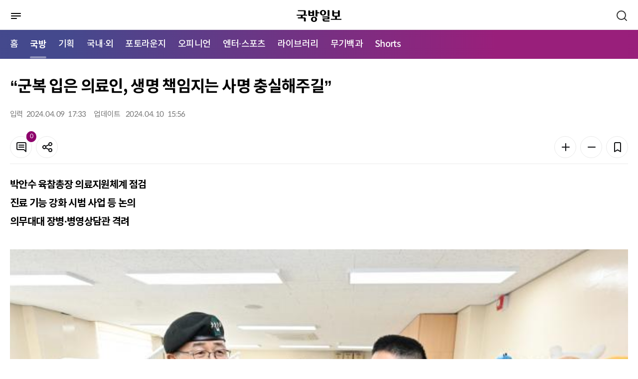

--- FILE ---
content_type: text/html; charset=UTF-8
request_url: https://kookbang.dema.mil.kr/newsWeb/m/20240411/6/ATCE_CTGR_0010030000/view.do;JSESSIONID_kookbnagWEB=Vvfv7N9xd_l8f8JnmLnXiS0vaGdHtB5N4KBpqIvDxeGmVQn1zNTH!-232308347
body_size: 54344
content:






<!DOCTYPE html>
<html lang="ko" xml:lang="ko" xmlns="http://www.w3.org/1999/xhtml" xmlns:th="http://www.thymeleaf.org">
<head>
    <meta http-equiv="Content-Type" content="text/html; charset=utf-8" />
    <meta http-equiv="X-UA-Compatible" content="IE=edge" />
    <meta http-equiv="cache-control" content="no-cache" />
    <meta name="viewport" content="width=device-width, initial-scale=1.0" />
    <title>메인 | 국방일보</title>
    <meta property="article:author" content="국방일보" />
	<meta property="og:site_name" content="국방일보"/>
	<meta property="og:keywords" content="국방일보" />
    
		
	<meta property="og:title" content="&amp;ldquo;군복 입은 의료인, 생명 책임지는 사명 충실해주길&amp;rdquo;"/>
	<meta property="og:description" content="박안수 육참총장 의료지원체계 점검 진료 기능 강화 시범 사업 등 논의 의무대대 장병&amp;middot;병영상담관 격려        9일 육군15보병사단 의무대대를 방문한 박안수(맨 왼쪽) 참모총장이 장병들을 격려하고 있다. 육군 제공박안수 육군참모총장이 야전 부대를 방문해 의료지원체계 전반을 점검했다. 박 총장은 9일 진료 기능 강화 시범부대인 15보병사단을 찾아 의료지원체계 관련 보고를 받고 의무대대 장병들을 격려했다. 또 병영생활전문상담관들을 만나 병영 내 생명존중문화 증진을 위한 적극적인 역할을 당부했다. 박 총장은 대대장으로부터 사단 지역 의료지원 현황과 이달 중 군의관 전역 및 교류로 인한 진료 공백 방지 대책, 진료 기능 강화 시범사업 추진 계획 등을 보고받고, 지역 내 의료기관 부족에 따른 주민 진료 지원 방안 등에 대해 논의했다. 박 총장은 &amp;ldquo;완벽한 의료지원태세 유지와 장병 진료권 보장을 위해 헌신과 열정을 다하는 여러분 모두가 진정한 영웅&amp;rdquo;이라며 &amp;ldquo;국민과 전우가 여러분에게서 희망을 얻고 있다는 걸 명심하고, 군복 입은 의료인으로서 생명과 건강을 책임지는 명예로운 사명에 충실하기 바란다&amp;rdquo;고 당부했다. 육군은 지난달부터 &amp;lsquo;군 병원 비상진료체계&amp;rsquo;를 가동 중인 군단 지원병원(포천&amp;middot;고양&amp;middot;홍천)과 후방병원(대전&amp;middot;함평)에서 의료진을 격려하고 확고한 지원체계 유지를 당부하는 자리를 마련해 왔다. 박 총장과 육군본부 의무실은 군의관이 파견된 민간 의료기관(46개)을 방문해 이들의 애로사항을 듣고 해결하기 위해 노력하고 있다. 박 총장은 이어진 전문상담관들과의 간담회에서는 &amp;ldquo;격오지 근무 장병이 겪는 다양한 고충에 귀 기울이는 임무에 최선을 다해주신 덕분에 전투력이 안정적으로 유지되고 생명존중문화가 자리 잡고 있다&amp;rdquo;며 &amp;ldquo;국방부와 연계해 여러분이 보다 나은 환경에서 근무하고, 합당한 처우를 받도록 제도적&amp;middot;정책적 노력을 해나갈 것&amp;rdquo;이라고 전했다.&amp;nbsp; &amp;nbsp;배지열 기자" />
	<meta property="og:url" content="https://kookbang.dema.mil.kr/newsWeb/m/20240411/6/ATCE_CTGR_0010030000/view.do" />
	
	
		
	<meta property="og:image" content="//kookbang.dema.mil.kr/newspaper/tmplat/upload/20240411/thumb1/2024041101000108200009151.jpg" />
		
	
	
		
	
		
		
	
    <link rel="shortcut icon" type="image/x-icon" href="/newspaper/2022/images/icon/favicon.ico" />

    <link rel="stylesheet" href="/newspaper/2022/plugins/jqueryScollbar/jquery.scrollbar.css"/>
    <link rel="stylesheet" href="/newspaper/2022/plugins/slick/slick.css"/>
    <link rel="stylesheet" href="/newspaper/2022/plugins/slick/slick-theme.css"/>
    <link rel="stylesheet" href="/newspaper/2022/plugins/datetimepicker/jquery.datetimepicker.min.css"/>

    <link rel="stylesheet" href="/newspaper/2022/css/common.css"/>

    
    
    	
    	
    <link rel="stylesheet" href="/newspaper/2022/css/mo_style.css?2022123014"/>
    	
    
    <link rel="stylesheet" href="/newspaper/2022/css/responsive.css"/>

    <script type="text/javascript" src="/newspaper/2022/plugins/jquery-3.5.0.min.js"></script>
    <script type="text/javascript" src="/newspaper/2022/plugins/jquery.ellipsis.min.js"></script>
    <script type="text/javascript" src="/newspaper/2022/plugins/jqueryScollbar/jquery.scrollbar.min.js"></script>
    <script type="text/javascript" src="/newspaper/2022/plugins/jquery.nice-select.min.js"></script>
    <script type="text/javascript" src="/newspaper/2022/plugins/slick/slick.min.js"></script>
    <script type="text/javascript" src="/newspaper/2022/plugins/datetimepicker/jquery.datetimepicker.full.js"></script>
    <!-- 2022 11.11 inputmask 추가 -->
    <script type="text/javascript" src="/newspaper/2022/plugins/jquery.inputmask.min.js"></script>
<script type="text/javascript" src="/newspaper/mobile/js/kakao.min.js"></script>
	
	<script type="text/javascript" src="/newspaper/mobile/js/sns.js"></script>
    <script type="text/javascript" src="/newspaper/2022/js/mo_style.js"></script>
    <script type="text/javascript" src="/newspaper/2022/js/common_mo.js?2023031603"></script>
    <script src="/newspaper/js/nlogger.js"></script>
	<script type="application/ld+json">
	{
		"@context": "http://schema.org", 
		"@type": "Person", 
		"name": "국방일보",
		"url": "https://kookbang.dema.mil.kr",
		"sameAs": [
			"https://post.naver.com/kookbangdaily",
			"https://www.instagram.com/kookbangilbo/",
			"https://www.facebook.com/kookbangilbo",
			"https://www.youtube.com/kookbangilbo",
			"https://blog.naver.com/kookbang_media_lab"
		]
	}
	</script> 
	<script type="text/javascript"> 
		Kakao.init('365d566a3352f2c0184e62a4bf33234e'); // 카카오톡 앱 Key
	</script>
    <script type="text/javascript">
    $(document).ready(function () {
    	$(function(){
            var slideMain5 = $('.trot_slide');
            slideMain5.on('init reInit beforeChange', function (event, slick, currentSlide, nextSlide) {
                var i = (nextSlide ? nextSlide : 0) + 1;
                $('.trot_box .fraction').html(slick.slideCount);
                $('.trot_box .count').html('<em>' + i + '</em>');
            });

            slideMain5.slick({
                vertical:true,
                infinite: true,
                autoplay: true,
                autoplaySpeed:3000,
                speed:2000,
                pauseOnHover:false,
                slidesToShow: 1,
                slidesToScroll: 1,
                prevArrow: $('.play_area .slick-prev'),
                nextArrow: $('.play_area .slick-next'),
                dots: false,
                verticalSwiping: true,
            });

            $(window).on('load resize', function () {
                var mainPlay = $('.play_area .start_stop .btn_start');
                var mainStop = $('.play_area .start_stop .btn_stop');

                mainStop.on('click', function () {
                    slideMain5.slick('slickPause');
                    mainPlay.css('display', 'inline-block');
                    mainStop.hide();
                });
                mainPlay.on('click', function () {
                    slideMain5.slick('slickPlay');
                    mainStop.css('display', 'inline-block');
                    mainPlay.hide();
                });
            });
        });

        $(function () {
            var slideMain = $('.opinion_slide');
            slideMain.slick({            
                infinite: true,
                autoplay: true,
                autoplaySpeed: 3000,
                pauseOnHover: false,
                slidesToShow: 1,
                slidesToScroll: 1,                
                dots: true,
                appendDots: $('.sec_main_4 .pagination'),
                customPaging : function(slider, i) {
    	            var thumb = $(slider.$slides[i]).find('.slide_nav');
    	            return thumb;
                }
            });
        });

        $(function () {
            var slideMain2 = $('.banner_slide_1');
            slideMain2.slick({            
                infinite: true,
                autoplay: true,
                autoplaySpeed: 5000,
                pauseOnHover: false,
                slidesToShow: 1,
                slidesToScroll: 1,
                prevArrow: $('.banner_slide .slide_1_btn .slick-prev'),
                nextArrow: $('.banner_slide .slide_1_btn .slick-next'),
                dots: false,
            });
        });

        $(function () {
            var slideMain3 = $('.banner_slide_2');
            slideMain3.slick({            
                infinite: true,
                autoplay: true,
                autoplaySpeed: 5000,
                pauseOnHover: false,
                slidesToShow: 1,
                slidesToScroll: 1,
                prevArrow: $('.banner_slide .slide_2_btn .slick-prev'),
                nextArrow: $('.banner_slide .slide_2_btn .slick-next'),
                dots: false,
            });
        });

    	$(window).scroll(function () {
	        //가로스크롤
	        var sc_left = $(this).scrollLeft();
	        $(".btype #gnb .nav:before").css("left", - sc_left );
		});
    });
    </script>
    <title>국방일보</title>
</head>
<body>
<div id="wrap" class="">
	
<script type="text/javascript">
$(document).ready(function() {
	//통합검색 체크
	$("#mainSearch").on('keyup', function(e){
		if(e.keyCode == 13) {
			gfn_allSearch('m');
		}
	});

	gfn_getMenuList(fn_setMenuList);
});


/**
 * 메뉴셋팅
 */
function fn_setMenuList(data) {

	if(data) {
		let story_ty_id = 'ATCE_CTGR_0010000000';  //선택한 1차메뉴

		//1차메뉴 추출
		let oneDepthMenu = data.filter(menu => menu.menu_deph == 1);

		//1차메뉴 링크 및 2차메뉴 셋팅
		if(oneDepthMenu.length > 0) {
			let isActive = false;
			oneDepthMenu.forEach(function (menu, index){
				if(menu.story_ty_id == "ATCE_CTGR_0090000000") {
					$("#LINK_"+menu.story_ty_id).attr('href', gfn_contextpath("/m/" + menu.story_ty_id + "/journal/main.do"));
				}else if(menu.story_ty_id == "ATCE_CTGR_0040000000") {
					$("#LINK_"+menu.story_ty_id).attr('href', gfn_contextpath("/m/ATCE_CTGR_0040010000/list.do"));
				} else {
					$("#LINK_"+menu.story_ty_id).attr('href', gfn_contextpath("/m/" + menu.story_ty_id + "/list.do"));
				}

				if(story_ty_id == menu.story_ty_id) {
					$("#LINK_"+menu.story_ty_id).parent("li").addClass("active");
					isActive = true;
				}

				let menuChild = data.filter(m => m.parent_story_ty_id == menu.story_ty_id);
				let menuChildHtml = "";
				if(menuChild.length > 0) {
					menuChild.forEach(function (child, index2){
						if(menu.story_ty_id == "ATCE_CTGR_0090000000") {
							menuChildHtml += "<li><a href=\""+gfn_contextpath("/m/"+child.story_ty_id+"/journal/list.do")+"\" title=\""+child.story_ty_nm+"\">"+child.story_ty_nm+"</a></li>";
						}else {
							menuChildHtml += "<li><a href=\""+gfn_contextpath("/m/"+child.story_ty_id+"/list.do")+"\" title=\""+child.story_ty_nm+"\">"+child.story_ty_nm+"</a></li>";
						}
					});
				}
				$("#MENU_"+menu.story_ty_id).html(menuChildHtml);
			});
			
			$("#LINK_SHORTS").attr('href', gfn_contextpath("/m/shorts/list.do"));
			$("#MENU_SHORTS").html("<li><a href=\""+gfn_contextpath("/m/shorts/list.do")+"\" title=\"쇼츠 목록\">Shorts</a></li>");

			var nowUrl = window.location.href;
      if(nowUrl.indexOf("/shorts") != -1) {
      	$("#LINK_SHORTS").parent("li").addClass("active");
      	$($(".nav").children("li")[0]).removeClass("active");
      	isActive = true;
      	
      	var _scrollLeft = Math.ceil($(".nav").find(".active").offset().left) ;
          var _scrollX = $(".nav").scrollLeft();
          console.log(_scrollX +":" +_scrollLeft);
          $(".nav").scrollLeft(_scrollX + _scrollLeft -10);
      }

			//활성화된 메뉴가 있으면 홈에있는 활성화 표시 제거
			if(isActive) {
				$($(".nav").children("li")[0]).removeClass("active");
			}
		}
	}
}
</script>
<div id="header" xmlns:th="http://www.thymeleaf.org" xmlns:sec="http://www.thymeleaf.org/extras/spring-security">
    <div class="dim"></div>
    <div class="bg_depth"></div>
    <div class="sec_header">
        <div class="menu_btn">
            <a href="javascript:void(0);" title="메뉴">
	            <img src="/newspaper/2022/images/mo/common/mo_menu_btn.svg" alt="메뉴버튼" />
	            <span class="blind">메뉴버튼</span>
            </a>
        </div>
        <h1 class="logo"><a href="/newsWeb/m/main.do" title="국방일보"><img src="/newspaper/2022/images/mo/common/m_logo.svg" alt="국방일보" />
        	
        	</a></h1>
        <div class="search_btn">
            <a href="javascript:void(0);">
                <span class="blind">검색</span>
                <svg xmlns="http://www.w3.org/2000/svg" width="24" height="24"
                preserveAspectRatio="xMidYMid meet" viewBox="0 0 24 24" aria-hidden="true">
                    <path fill="none" stroke="#333" stroke-linecap="round" stroke-width="2"
                    d="m21 21l-4.486-4.494M19 10.5a8.5 8.5 0 1 1-17 0a8.5 8.5 0 0 1 17 0Z"/>
                </svg>
            </a>
        </div>

        <div class="header_search">
            <div class="search_tit">
            <h2>어떤 기사를 찾으시나요?</h2>
            <div class="search_close">
                <svg xmlns="http://www.w3.org/2000/svg" width="24" height="24" preserveAspectRatio="xMidYMid meet" viewBox="0 0 24 24"><path fill="white" d="m13.41 12l4.3-4.29a1 1 0 1 0-1.42-1.42L12 10.59l-4.29-4.3a1 1 0 0 0-1.42 1.42l4.3 4.29l-4.3 4.29a1 1 0 0 0 0 1.42a1 1 0 0 0 1.42 0l4.29-4.3l4.29 4.3a1 1 0 0 0 1.42 0a1 1 0 0 0 0-1.42Z"/></svg>
                <span class="blind">검색창 닫기</span>
                </div>
            </div>
            <div class="input search">
                <input type="text" id="mainSearch" placeholder="검색어를 입력하세요." title="검색어 입력" />
                <button type="button" onclick="gfn_allSearch('m');" class="btn_search"></button>
            </div>
        </div>
    </div>
    <div id="gnb">
        <div class="nav_box">
	        <ul class="nav">
	            <li class="active"><a href="/newsWeb/m/main.do" title="메인으로이동">홈</a></li>
	            <li><a id="LINK_ATCE_CTGR_0010000000" href="javascript:void(0);" title="국방">국방</a></li>
	            <li><a id="LINK_ATCE_CTGR_0020000000" href="javascript:void(0);" title="기획">기획</a></li>
	            <li><a id="LINK_ATCE_CTGR_0030000000" href="javascript:void(0);" title="국내·외">국내·외</a></li>
	            <li><a id="LINK_ATCE_CTGR_0040000000" href="javascript:void(0);" title="포토라운지">포토라운지</a></li>
	            <li><a id="LINK_ATCE_CTGR_0050000000" href="javascript:void(0);" title="오피니언">오피니언</a></li>
	            <li><a id="LINK_ATCE_CTGR_0060000000" href="javascript:void(0);" title="엔터·스포츠">엔터·스포츠</a></li>
	            <li><a id="LINK_ATCE_CTGR_0070000000" href="javascript:void(0);" title="라이브러리">라이브러리</a></li>
	            <li><a id="LINK_ATCE_CTGR_0080000000" href="javascript:void(0);" title="무기백과">무기백과</a></li>
	            
	            <li><a id="LINK_SHORTS"               href="javascript:void(0);" title="Shorts">Shorts</a></li>
	        </ul>
        </div>
        <div class="mobile_menu">
            <div class="mobile_menu_head">
                <div class="mneu_logo">
                    <a herf="/newsWeb/m/main.do" title="국방일보"><img src="/newspaper/2022/images/mo/common/m_logo_w.svg" alt="국방일보" /></h2></a>
                    <div class="menu_close">
                    <svg xmlns="http://www.w3.org/2000/svg" width="24" height="24" preserveAspectRatio="xMidYMid meet" viewBox="0 0 24 24"><path fill="white" d="m13.41 12l4.3-4.29a1 1 0 1 0-1.42-1.42L12 10.59l-4.29-4.3a1 1 0 0 0-1.42 1.42l4.3 4.29l-4.3 4.29a1 1 0 0 0 0 1.42a1 1 0 0 0 1.42 0l4.29-4.3l4.29 4.3a1 1 0 0 0 1.42 0a1 1 0 0 0 0-1.42Z"/></svg>
                    <span class="blind">메뉴 닫기</span>
                    </div>
                </div>
                <p>
                    국군과 국방의 참소식을 알리는 참신하고
                    유익한 콘텐츠를 만나보세요.
                </p>
                <!-- 로그인 안했을경우 -->
                
                <div class="btn_area">
                    <a href="/newsWeb/m/member/joinIndex.do" class="btn" title="회원가입">
                        <span>회원가입</span>
                    </a>
                    
                    <a href="/newsWeb/m/login.do" class="btn fill_w" title="로그인">
                        <span>로그인</span>
                    </a>
                </div>
                	
            </div>
            <ul class="menu">
                <li>
                    <span>국방</span>
                    <ul class="depth" id="MENU_ATCE_CTGR_0010000000">
                    </ul>
                </li>
                <li>
                    <span>기획</span>
                    <ul class="depth" id="MENU_ATCE_CTGR_0020000000">
                    </ul>
                </li>
                <li>
                    <span>국내·외</span>
                    <ul class="depth" id="MENU_ATCE_CTGR_0030000000">
                    </ul>
                </li>
                <li>
                    <span>포토라운지</span>
                    <ul class="depth" id="MENU_ATCE_CTGR_0040000000">                           
                    </ul>
                </li>
                <li>
                    <span>오피니언</span>
                    <ul class="depth" id="MENU_ATCE_CTGR_0050000000">
                    </ul>
                </li>
                <li>
                    <span>엔터·스포츠</span>
                    <ul class="depth" id="MENU_ATCE_CTGR_0060000000">
                    </ul>
                </li>
                <li>
                    <span>라이브러리</span>
                    <ul class="depth" id="MENU_ATCE_CTGR_0070000000">
                    </ul>
                </li>
                <li>
                    <span>무기백과</span>
                    <ul class="depth" id="MENU_ATCE_CTGR_0080000000">
                    </ul>
                </li>
                
                <li>
                    <span>Shorts</span>
                    <ul class="depth" id="MENU_SHORTS">                 
                    </ul>
                </li>
            </ul>
            <div class="mobile_menu_foot">
            	<a href="/newsWeb/m/pdf.do" title="PDF">PDF</a>
            	
                <a href="/newsWeb/main.do" title="PC 버전 보기">PC 버전 보기</a>
                	
            </div>
        </div>
    </div>  
</div>
	













<script type="text/javascript">
$(document).ready(function () {
	
		$(".article_body_view").find("iframe").each(function(idx) {
			 let yid = $(this).attr("id");
			 let ysrc = $(this).attr("src");
			 
			 if(ysrc.indexOf("youtube") != -1 ) {
			 	 let style = $(this).parents("p").attr("style");
			 	 style += ";width:100%;padding-top:56.25%;position:relative;margin-bottom:20px;";
			 	 $(this).parents("p").attr("style", style);
			 	 		 	 
			 	 
			   $(this).attr("width","100%"); 		
			   $(this).attr("height","100%"); 		
			   $(this).css({"position":"absolute","top":0,"left":0,"bottom":0,"right":0});
			   
			   
			 }
		});
		
		$("audio").each(function(index){
			$(this).attr("src", $(this).attr("src").replace("../..", ""));
		});

		$("video").each(function(index){
			$(this).attr("src", $(this).attr("src").replace("../..", ""));
		});
		
		$(".table_LSize").each(function(index){			
			$(this).css({width:"",height:"" });
			$(this).find("tr").css({width:"",height:"" });
			$(this).find("td").css({width:"",height:"" });
		});
	
	
   	//댓글 리스트
   	fn_comment_paging(1);
    
	$('#confirmBtn').on('click', function () {
        var commentChkbox = $('.comment_list input[type="checkbox"]');
        commentChkbox.each(function () {
            if ($(this).is(':checked')) {
                $(this).parents('li').remove();
            }
        });
        layerHide('dataDel');
    });

    $('#cancelBtn').on('click', function () {
        var commentChkbox = $('.comment_list input[type="checkbox"]');
        commentChkbox.each(function () {
            $(this).prop("checked", false);
        });
        layerHide('dataDel');
    });
	
	$(function () {
	    var hoNews = $('.hot_photo_news_slide');
	    hoNews.slick({            
	        infinite: false,
	        autoplay: true,
	        autoplaySpeed: 5000,
	        pauseOnHover: false,
	        slidesToShow: 1,
	        slidesToScroll: 1,            
	        dots: true,
	        appendDots: $('.hot_photo_news .pagination'),
	    });
	});
});
</script>

<input type="hidden" id="story_ty_id" value="ATCE_CTGR_0010030000"/>
<input type="hidden" id="story_his_id" value="2"/>
<input type="hidden" id="story_id" value="6"/>
<input type="hidden" id="story_writ_date" value="20240411"/>
<input type="hidden" id="tmplat_id" value=""/>
<input type="hidden" id="pageIndex" value=""/>
<input type="hidden" id="before_contents" value=""/>
<input type="hidden" id="update_comm_id" value=""/>
<input type="hidden" id="tmplat_no" value=""/>





<div id="container">
    <div class="contents">
        <div class="article_top">
            <div class="location">
				
            </div>
            <h2 class="article_title">
                &ldquo;군복 입은 의료인, 생명 책임지는 사명 충실해주길&rdquo;
            </h2>
            <div class="article_top_1">
                <div class="info">
                    <div><span>입력</span>                     	
                    	2024. 
						04. 
						09 &nbsp;
						17:33
					</div>
                    <div><span>업데이트</span> 
						2024. 
						04. 
						10 &nbsp;
						15:56
                    </div>
                </div>
                <div class="tool_box">
                    <div>
                        <a href="#comment" class="btn btn_icon line_grey20">
                            <svg xmlns="http://www.w3.org/2000/svg" width="24" height="24" preserveAspectRatio="xMidYMid meet" viewBox="0 0 24 24" aria-hidden="true"><path fill="#131416" d="M17 7H7a1 1 0 0 0 0 2h10a1 1 0 0 0 0-2Zm0 4H7a1 1 0 0 0 0 2h10a1 1 0 0 0 0-2Zm2-9H5a3 3 0 0 0-3 3v10a3 3 0 0 0 3 3h11.59l3.7 3.71A1 1 0 0 0 21 22a.84.84 0 0 0 .38-.08A1 1 0 0 0 22 21V5a3 3 0 0 0-3-3Zm1 16.59l-2.29-2.3A1 1 0 0 0 17 16H5a1 1 0 0 1-1-1V5a1 1 0 0 1 1-1h14a1 1 0 0 1 1 1Z"/></svg>
                            <span class="badge fill_primary news_comment_cnt">0</span>
                            <span class="blind">댓글</span>
                        </a>
                    <button type="button" class="btn line_grey20 btn_icon" onclick="layerShow('shareBox')">
                        <svg xmlns="http://www.w3.org/2000/svg" width="24" height="24" preserveAspectRatio="xMidYMid meet" viewBox="0 0 24 24" aria-hidden="true"><path fill="#131416" d="M18 14a4 4 0 0 0-3.08 1.48l-5.1-2.35a3.64 3.64 0 0 0 0-2.26l5.1-2.35A4 4 0 1 0 14 6a4.17 4.17 0 0 0 .07.71L8.79 9.14a4 4 0 1 0 0 5.72l5.28 2.43A4.17 4.17 0 0 0 14 18a4 4 0 1 0 4-4Zm0-10a2 2 0 1 1-2 2a2 2 0 0 1 2-2ZM6 14a2 2 0 1 1 2-2a2 2 0 0 1-2 2Zm12 6a2 2 0 1 1 2-2a2 2 0 0 1-2 2Z"/></svg>
                        <span class="blind">공유</span>
                    </button>
                </div>
                <div>
                    <button type="button" class="btn line_grey20 btn_icon" onclick="fontPlus();">
                        <svg xmlns="http://www.w3.org/2000/svg" width="24" height="24" preserveAspectRatio="xMidYMid meet" viewBox="0 0 24 24" aria-hidden="true"><path fill="#131416" d="M19 11h-6V5a1 1 0 0 0-2 0v6H5a1 1 0 0 0 0 2h6v6a1 1 0 0 0 2 0v-6h6a1 1 0 0 0 0-2Z"/></svg>
                        <span class="blind">폰트 키우기</span>
                    </button>
                    <button type="button" class="btn line_grey20 btn_icon"  onclick="fontMinus();">
                        <svg xmlns="http://www.w3.org/2000/svg" width="24" height="24" preserveAspectRatio="xMidYMid meet" viewBox="0 0 24 24" aria-hidden="true"><path fill="#131416" d="M19 11H5a1 1 0 0 0 0 2h14a1 1 0 0 0 0-2Z"/></svg>
                        <span class="blind">폰트 줄이기</span>
                    </button>
                    <button type="button" class="btn line_grey20 btn_icon" onclick="layerShow('bookmark')">
                        <svg xmlns="http://www.w3.org/2000/svg" width="24" height="24" preserveAspectRatio="xMidYMid meet" viewBox="0 0 24 24" aria-hidden="true"><path fill="#131416" d="M16 2H8a3 3 0 0 0-3 3v16a1 1 0 0 0 .5.87a1 1 0 0 0 1 0l5.5-3.18l5.5 3.18a1 1 0 0 0 .5.13a1 1 0 0 0 .5-.13A1 1 0 0 0 19 21V5a3 3 0 0 0-3-3Zm1 17.27l-4.5-2.6a1 1 0 0 0-1 0L7 19.27V5a1 1 0 0 1 1-1h8a1 1 0 0 1 1 1Z"/></svg>
                        <span class="blind">북마크</span>
                    </button> 
                </div>
                </div>
            </div>                
        </div>
        <div class="article_body article_body2">
            <div class="article_body_main">
                <div id="article_body_view" class="article_body_view">

	                
	                    
	                    
							
		                  	
		                    
		                    
		                        <p><strong>박안수 육참총장 의료지원체계 점검 </strong><br><strong>진료 기능 강화 시범 사업 등 논의 </strong><br><strong>의무대대 장병&middot;병영상담관 격려</strong><br><br></p>
<table border="0" cellspacing="0" cellpadding="10" align="center">
<tbody>
<tr>
<td>
<table class="table_LSize">
<tbody>
<tr bgcolor="#ffffff">
<td>
<figure class="image">    <img width="100%" id="img width="100%"_1166476" src="/newspaper/tmplat/upload/20240411/thumb1/2024041101000108200009151.jpg?t=20260124011809" alt="9일 육군15보병사단 의무대대를 방문한 박안수(맨 왼쪽) 참모총장이 장병들을 격려하고 있다. 육군 제공">    <figcaption>9일 육군15보병사단 의무대대를 방문한 박안수(맨 왼쪽) 참모총장이 장병들을 격려하고 있다. 육군 제공</figcaption></figure>
</td>
</tr>
</tbody>
</table>
</td>
</tr>
</tbody>
</table>
<p><br>박안수 육군참모총장이 야전 부대를 방문해 의료지원체계 전반을 점검했다. <br><br>박 총장은 9일 진료 기능 강화 시범부대인 15보병사단을 찾아 의료지원체계 관련 보고를 받고 의무대대 장병들을 격려했다. 또 병영생활전문상담관들을 만나 병영 내 생명존중문화 증진을 위한 적극적인 역할을 당부했다. <br><br>박 총장은 대대장으로부터 사단 지역 의료지원 현황과 이달 중 군의관 전역 및 교류로 인한 진료 공백 방지 대책, 진료 기능 강화 시범사업 추진 계획 등을 보고받고, 지역 내 의료기관 부족에 따른 주민 진료 지원 방안 등에 대해 논의했다. <br><br>박 총장은 &ldquo;완벽한 의료지원태세 유지와 장병 진료권 보장을 위해 헌신과 열정을 다하는 여러분 모두가 진정한 영웅&rdquo;이라며 &ldquo;국민과 전우가 여러분에게서 희망을 얻고 있다는 걸 명심하고, 군복 입은 의료인으로서 생명과 건강을 책임지는 명예로운 사명에 충실하기 바란다&rdquo;고 당부했다. <br><br>육군은 지난달부터 &lsquo;군 병원 비상진료체계&rsquo;를 가동 중인 군단 지원병원(포천&middot;고양&middot;홍천)과 후방병원(대전&middot;함평)에서 의료진을 격려하고 확고한 지원체계 유지를 당부하는 자리를 마련해 왔다. <br><br>박 총장과 육군본부 의무실은 군의관이 파견된 민간 의료기관(46개)을 방문해 이들의 애로사항을 듣고 해결하기 위해 노력하고 있다. <br><br>박 총장은 이어진 전문상담관들과의 간담회에서는 &ldquo;격오지 근무 장병이 겪는 다양한 고충에 귀 기울이는 임무에 최선을 다해주신 덕분에 전투력이 안정적으로 유지되고 생명존중문화가 자리 잡고 있다&rdquo;며 &ldquo;국방부와 연계해 여러분이 보다 나은 환경에서 근무하고, 합당한 처우를 받도록 제도적&middot;정책적 노력을 해나갈 것&rdquo;이라고 전했다.&nbsp; &nbsp;배지열 기자</p>
		                    
	                    
                	<div class="author">
                    	<p>
                        	
							 
							
							
						</p>
                        <span>< 저작권자 ⓒ 국방일보, 무단전재 및 재배포 금지 ></span>
                    </div>
                    <div class="btn_area btn_area2">
                        <button type="button" class="btn line_grey20" onclick="layerShow('shareBox')">
                            <svg xmlns="http://www.w3.org/2000/svg" width="24" height="24" preserveAspectRatio="xMidYMid meet" viewBox="0 0 24 24" aria-hidden="true"><path fill="#131416" d="M18 14a4 4 0 0 0-3.08 1.48l-5.1-2.35a3.64 3.64 0 0 0 0-2.26l5.1-2.35A4 4 0 1 0 14 6a4.17 4.17 0 0 0 .07.71L8.79 9.14a4 4 0 1 0 0 5.72l5.28 2.43A4.17 4.17 0 0 0 14 18a4 4 0 1 0 4-4Zm0-10a2 2 0 1 1-2 2a2 2 0 0 1 2-2ZM6 14a2 2 0 1 1 2-2a2 2 0 0 1-2 2Zm12 6a2 2 0 1 1 2-2a2 2 0 0 1-2 2Z"/></svg>
                            <span>기사 공유하기</span>
                        </button>
                        <button type="button" class="btn line_grey20 btn_icon" id="bookmarkBtn" onclick="layerShow('bookmark')">
                            <svg xmlns="http://www.w3.org/2000/svg" width="24" height="24" preserveAspectRatio="xMidYMid meet" viewBox="0 0 24 24" aria-hidden="true"><path fill="#131416" d="M16 2H8a3 3 0 0 0-3 3v16a1 1 0 0 0 .5.87a1 1 0 0 0 1 0l5.5-3.18l5.5 3.18a1 1 0 0 0 .5.13a1 1 0 0 0 .5-.13A1 1 0 0 0 19 21V5a3 3 0 0 0-3-3Zm1 17.27l-4.5-2.6a1 1 0 0 0-1 0L7 19.27V5a1 1 0 0 1 1-1h8a1 1 0 0 1 1 1Z"/></svg>
                            <span class="blind">스크랩</span>
                        </button>
                        <a href="#comment" class="btn btn_icon line_grey20">
                            <svg xmlns="http://www.w3.org/2000/svg" width="24" height="24" preserveAspectRatio="xMidYMid meet" viewBox="0 0 24 24" aria-hidden="true"><path fill="#131416" d="M17 7H7a1 1 0 0 0 0 2h10a1 1 0 0 0 0-2Zm0 4H7a1 1 0 0 0 0 2h10a1 1 0 0 0 0-2Zm2-9H5a3 3 0 0 0-3 3v10a3 3 0 0 0 3 3h11.59l3.7 3.71A1 1 0 0 0 21 22a.84.84 0 0 0 .38-.08A1 1 0 0 0 22 21V5a3 3 0 0 0-3-3Zm1 16.59l-2.29-2.3A1 1 0 0 0 17 16H5a1 1 0 0 1-1-1V5a1 1 0 0 1 1-1h14a1 1 0 0 1 1 1Z"/></svg>
                            <span class="badge fill_primary news_comment_cnt">0</span>
                            <span class="blind">댓글</span>
                        </a>
                    </div>
                </div>
            </div>
			<!-- 221130 관련기사 추가 s-->
			  
			<!-- 221130 관련기사 추가 e-->            
            <div class="article_body_side">
                <div class="today_news box">
                    <div class="tit">
                        <p>오늘의 뉴스</p>
                    </div>
                    <ul class="today_news_list">
						
                    </ul>
                </div>
                <div class="hot_photo_news box">
                    <div class="tit">
                        <p>Hot Photo News</p>
                        <div class="pagination"></div>
                    </div>
                    <div class="hot_photo_news_slide">
						
							<a href="/newsWeb/m/20260123/10/ATCE_CTGR_0010030000/view.do;JSESSIONID_kookbnagWEB=avDrphmMGaeN3ZOmPz67oGFkelW2NwJGUWeiNBPo5a-pkLOSlgQt!925962759">
								
									<div class="thumbnail" style="background-image:url(/newspaper/tmplat/upload/20260122/thumb2/BBS_202601220547578860.jpg" alt=")"></div>
								
								<div class="txt eps1">
                                       적 드론 날았다&hellip;지체 없이 막았다
								</div>
							</a>
						
							<a href="/newsWeb/m/20260123/9/ATCE_CTGR_0010030000/view.do;JSESSIONID_kookbnagWEB=avDrphmMGaeN3ZOmPz67oGFkelW2NwJGUWeiNBPo5a-pkLOSlgQt!925962759">
								
									<div class="thumbnail" style="background-image:url(/newspaper/tmplat/upload/20260122/thumb2/BBS_202601220549241170.jpg" alt=")"></div>
								
								<div class="txt eps1">
                                       군 생활 활력소&hellip;전우애 조립하는 우리는 &lsquo;군프라&rsquo;
								</div>
							</a>
						
							<a href="/newsWeb/m/20260123/8/ATCE_CTGR_0010030000/view.do;JSESSIONID_kookbnagWEB=avDrphmMGaeN3ZOmPz67oGFkelW2NwJGUWeiNBPo5a-pkLOSlgQt!925962759">
								
									<div class="thumbnail" style="background-image:url(/newspaper/tmplat/upload/20260122/thumb2/BBS_202601220549524930.jpg" alt=")"></div>
								
								<div class="txt eps1">
                                       혹독한 추위 날리는 한 방&hellip;거침없이 임무완수
								</div>
							</a>
						
							<a href="/newsWeb/m/20260123/7/ATCE_CTGR_0010030000/view.do;JSESSIONID_kookbnagWEB=avDrphmMGaeN3ZOmPz67oGFkelW2NwJGUWeiNBPo5a-pkLOSlgQt!925962759">
								
									<div class="thumbnail" style="background-image:url(/newspaper/tmplat/upload/20260122/thumb2/BBS_202601220527400100.jpg" alt=")"></div>
								
								<div class="txt eps1">
                                       천 번의 계산, 만 번의 숙달&hellip; 무결점 정밀타격 완성한다
								</div>
							</a>
						
							<a href="/newsWeb/m/20260123/6/ATCE_CTGR_0010030000/view.do;JSESSIONID_kookbnagWEB=avDrphmMGaeN3ZOmPz67oGFkelW2NwJGUWeiNBPo5a-pkLOSlgQt!925962759">
								
									<div class="thumbnail" style="background-image:url(/newspaper/tmplat/upload/20260122/thumb2/BBS_202601220516141510.jpg" alt=")"></div>
								
								<div class="txt eps1">
                                       혹한을 겨누다&nbsp;극한을 이기다
								</div>
							</a>
						
                   </div>
                </div>
                <div class="most_view box">
                    <div class="tit">
                        <p>많이 본 기사</p>
                    </div>
                    <ul class="most_view_list">
						
							<li>
								<a class="eps1" href="/newsWeb/m/20260119/10/ATCE_CTGR_0010030000/view.do;JSESSIONID_kookbnagWEB=avDrphmMGaeN3ZOmPz67oGFkelW2NwJGUWeiNBPo5a-pkLOSlgQt!925962759">
									<div class="txt">
										<p>1</p>
										<div class="eps2">
	                                        부대 인근 화염 휩싸인 민가, 화재 진압&middot;주민 대피 도와
	                                    </div>
									</div>
									
								</a>
							</li>
						
							<li>
								<a class="eps1" href="/newsWeb/m/20260119/12/ATCE_CTGR_0010030000/view.do;JSESSIONID_kookbnagWEB=avDrphmMGaeN3ZOmPz67oGFkelW2NwJGUWeiNBPo5a-pkLOSlgQt!925962759">
									<div class="txt">
										<p>2</p>
										<div class="eps2">
	                                        혹한 가르고 설원 헤치며 투혼 불태웠다
	                                    </div>
									</div>
									
								</a>
							</li>
						
							<li>
								<a class="eps1" href="/newsWeb/m/20260119/13/ATCE_CTGR_0010030000/view.do;JSESSIONID_kookbnagWEB=avDrphmMGaeN3ZOmPz67oGFkelW2NwJGUWeiNBPo5a-pkLOSlgQt!925962759">
									<div class="txt">
										<p>3</p>
										<div class="eps2">
	                                        육군73사단, 전군 최초 완전예비군대대 시범운영
	                                    </div>
									</div>
									
								</a>
							</li>
						
							<li>
								<a class="eps1" href="/newsWeb/m/20260119/11/ATCE_CTGR_0010030000/view.do;JSESSIONID_kookbnagWEB=avDrphmMGaeN3ZOmPz67oGFkelW2NwJGUWeiNBPo5a-pkLOSlgQt!925962759">
									<div class="txt">
										<p>4</p>
										<div class="eps2">
	                                        의료 품질 높이고 진료 불편 낮추고
	                                    </div>
									</div>
									
								</a>
							</li>
						
							<li>
								<a class="eps1" href="/newsWeb/m/20260120/4/ATCE_CTGR_0010030000/view.do;JSESSIONID_kookbnagWEB=avDrphmMGaeN3ZOmPz67oGFkelW2NwJGUWeiNBPo5a-pkLOSlgQt!925962759">
									<div class="txt">
										<p>5</p>
										<div class="eps2">
	                                        &ldquo;진급 위한 평가 아닌 성장의 기회로&rdquo;
	                                    </div>
									</div>
									
								</a>
							</li>
						
                    </ul>
                </div>                   
            </div>
            
	            <form id="addForm" onsubmit="fn_comment_add();return false;" method="post">
		            <div id="comment" class="comment_box">
		                <div class="tit">
		                    <div class="num">
								댓글 <span class="news_comment_cnt"> 0</span>개
		                    </div>
		                    <div>
		                        <button type="button" class="btn line_grey20 btn line_grey20 btn_icon btn_xs" onclick="fnReloadComment();">
		                            <span class="blind">새로고침</span>
		                            <svg xmlns="http://www.w3.org/2000/svg" width="24" height="24" preserveAspectRatio="xMidYMid meet" viewBox="0 0 24 24" aria-hidden="true"><path fill="#131416" d="M21 11a1 1 0 0 0-1 1a8.05 8.05 0 1 1-2.22-5.5h-2.4a1 1 0 0 0 0 2h4.53a1 1 0 0 0 1-1V3a1 1 0 0 0-2 0v1.77A10 10 0 1 0 22 12a1 1 0 0 0-1-1Z"/></svg>
		                        </button>
		                    </div>
		                </div>
		                <div class="input">
		                    <textarea type="text"  id="commentText" placeholder="로그인 후에 작성하실 수 있습니다." title="댓글입력"></textarea>
								
									<button type="button" onclick="commentLogin();return false;" class="btn fill_gra square">
			                            <svg xmlns="http://www.w3.org/2000/svg" width="24" height="24" preserveAspectRatio="xMidYMid meet" viewBox="0 0 24 24" aria-hidden="true"><path fill="white" d="M15.71 12.71a1 1 0 0 0 .21-.33a1 1 0 0 0 0-.76a1 1 0 0 0-.21-.33l-3-3a1 1 0 0 0-1.42 1.42l1.3 1.29H9a1 1 0 0 0 0 2h3.59l-1.3 1.29a1 1 0 0 0 0 1.42a1 1 0 0 0 1.42 0ZM22 12a10 10 0 1 0-10 10a10 10 0 0 0 10-10ZM4 12a8 8 0 1 1 8 8a8 8 0 0 1-8-8Z"/></svg>
			                            <span>등록</span>
			                        </button>
		                        
		                        
		                </div>
		                
		                <ul class="comment_list">
		                </ul>
		                
		                <div class="btn_area">
		                    <button type="button" id="moreComment" class="btn line_grey20" onclick="fnMoreComment()">
		                        <svg xmlns="http://www.w3.org/2000/svg" width="20" height="20" preserveAspectRatio="xMidYMid meet" viewBox="0 0 24 24" aria-hidden="true"><path fill="#959595" d="M19 11h-6V5a1 1 0 0 0-2 0v6H5a1 1 0 0 0 0 2h6v6a1 1 0 0 0 2 0v-6h6a1 1 0 0 0 0-2Z"/></svg>
		                        <span>댓글 더보기</span>
		                    </button>
		                </div>             
		            </div>
				</form>
			
        </div>
    </div>
</div>

<div id="shareBox" class="system_alert">
    <div class="dim"></div>    
    <div class="share_tooltip">
        <div>
        <div class="tit">
            <h2>공유하기</h2>
            <button type="button" class="close" onclick="layerHide('shareBox')"></button>
        </div>
        <ul>
             <li>
                 <a href="javascript:gfn_shareView('facebook')">
                 	<img src="/newspaper/2022/images/icon/fb.png" alt="페이스북" />
                    <p>페이스북</p>
                 </a>
             </li>
             <li>
                 <a href="javascript:gfn_shareView('twitter')">
                     <img src="/newspaper/2022/images/icon/twiter.png" alt="트위터" />
                     <p>트위터</p>
                 </a>
             </li>
             <li>    
                 <a href="javascript:gfn_shareView('band')">
                         <img src="/newspaper/2022/images/icon/band.png" alt="밴드" />
                         <p>밴드</p>
                 </a>
             </li>
             <li>
                 <a href="javascript:gfn_shareView('kakao')">
                     <img src="/newspaper/2022/images/icon/kakao.png" alt="카카오톡" />
                     <p>카카오톡</p>
                 </a>
             </li>
             <li>
                 <a href="javascript:fn_copyurl();">
                     <img src="/newspaper/2022/images/icon/url.png" alt="url복사" />
                     <p>url복사</p>
                 </a>
             </li>
        </ul>
        </div>
    </div>
</div>

<!--alert 팝업 : s-->
<!--TODO:삭제 누를때 체크가 돼있을경우-->
<div id="dataDel" class="system_alert mo_style">
    <div class="dim"></div>
    <div class="popup">
        <div class="pop_cont">
            <i class="ico ico_message"></i>
            <p>
                해당 댓글을 삭제하시겠습니까?
            </p>
        </div>
        <div class="pop_foot">
            <button type="button" id="cancelBtn" class="btn fill_grey20" onclick="layerHide('dataDel')">아니오</button>
            <button type="button" id="confirmBtn" class="btn fill_black">예</button>
        </div>
    </div>
</div>
<!--alert 팝업 : e-->

<!--alert 팝업 : s-->
<!--TODO:북마크-->
<div id="bookmark" class="system_alert mo_style">
    <div class="dim"></div>
    <div class="popup">
        <div class="pop_cont">
            <i class="ico ico_bookmark"></i>
            <p>
               이 기사를 스크랩 하시겠습니까?
            </p>
        </div>
        <div class="pop_foot">
            <button type="button" class="btn fill_grey20" onclick="layerHide('bookmark')">아니오</button>
            <button type="button" id="bookmarkBtn" class="btn fill_black" onclick="javascript:fn_scrap('false','20240411','6','ATCE_CTGR_0010030000','/newsWeb/m/loginForm.do;JSESSIONID_kookbnagWEB=avDrphmMGaeN3ZOmPz67oGFkelW2NwJGUWeiNBPo5a-pkLOSlgQt!925962759');"">예</button>
        </div>
    </div>
</div>
<!--alert 팝업 : e-->

<input type="text" value="" id="urlAddress" style="display:none;">

<script>
function fn_copyurl() {
	$("#urlAddress").val($("meta[property='og:url']").attr("content"));
	var urlAddress= $('#urlAddress');
	urlAddress.css('display','block').select();
	document.execCommand("Copy");
	urlAddress.css('display','none');
	alert('URL 주소가 복사 되었습니다');	
	return false;
	
}

function fnMoreComment() {
	if($("#pageIndex").val() == '' || isNaN($("#pageIndex").val()) == true) {
		$("#pageIndex").val(1);
	}
	var pageNo = parseInt($("#pageIndex").val());
	pageNo = pageNo + 1;
	$("#pageIndex").val(pageNo);
	fn_comment_paging(pageNo);
}

function fnReloadComment() {
	$(".comment_list").children().remove();
	$("#moreComment").attr("disabled", false);
	fn_comment_paging(1);
}

function fn_comment_paging(pageNo){
	  
	var result = "";
	var totCnt = "";
	var pagingHtml = "";
	var userId = "";
	var isAdmin = "";

	$.ajax({
		type:"POST",
		url:"/newsWeb/gisa/selectCommentList.do",
		dataType:"json",
		data:{pageIndex:pageNo,story_writ_date:$("#story_writ_date").val(),story_id:$("#story_id").val(),story_ty_id:$("#story_ty_id").val()},
		success:function(j){
			pagingHtml = j.pagingHtml;
			userId = j.UserId;
			isAdmin = j.isAdmin;
			totCnt = j.news_comment_cnt;
			j = j.news_comment;
			try{
				for(var i=0;i<j.length;i++){
					result += "<li>";
					result += "	<div class='name'>";
					result += "		<div>";
					result += j[i].comm_usr_nm+"<span>"+j[i].comm_usr_id+"</span>";
					result += "		</div>";
					if(isAdmin || userId == j[i].comm_usr_id){
						result += "		<div class='checkbox btn_del' onclick='fn_comment_delete("+j[i].comm_id+", $(this));return false;'>";
					}
					result += "			<input type='checkbox' id='myComment" + i + "'>";
					result += "			<label for='myComment" + i + "'></label>";
					result += "		</div>";
					result += "	</div>";
					result += "	<div class='comment'>";
					if(j[i].use_at == 'Y'){
						result += j[i].comm_contents;
					}else{
						result += "관리자가 삭제한 글입니다.";
					}
					result += "	</div>";
					result += "	<div class='date_and_btn'>";
					result += "<div>"+j[i].frst_regist_date+" ( "+j[i].comm_usr_ip+" )</div>";
					result += "		<div class='btn_area'>";

					if(j[i].use_at == 'Y'){
						result += "			<div class='like' onclick='fn_comment_agree("+j[i].comm_id+",\"comm_agree\", $(this));return false;'>" + j[i].comm_agree + "</div>";
						result += "			<div class='hate' onclick='fn_comment_agree("+j[i].comm_id+",\"comm_disagree\", $(this));return false;'>" + j[i].comm_disagree + "</div>";
					}
					result += "		</div>";
					result += "	</div>";
					result += "</li>";
				}
				
				//$(".pagination").remove();
				$(".news_comment_cnt").html(totCnt);
				//$(pagingHtml).insertAfter($(".comment_list"));
				$(result).appendTo($(".comment_list"));	//받아온 댓글을 아래쪽에 추가한다...
				if(totCnt == $(".comment_list li").length) {	//댓글을 마지막까지 다 받아오면 댓글더보기 버튼을 비활성화 시킨다
					$("#moreComment").attr("disabled", true);
				}
			}catch(e){alert(e);}
		}
	});

}

//추천 반대
function fn_comment_agree(comm_id,status, con){
	console.log(con);
	var status_nm = "";
	if(status=="comm_agree"){
		status_nm = "추천";
	}else if(status=="comm_disagree"){
		status_nm = "반대";
	}

	if(confirm(status_nm+" 하시겠습니까?")){
		$.ajax({
			type:"POST",
			url:"/newsWeb/gisa/agreeComment.do",
			dataType:"json",
			data:{comm_id:comm_id,status:status},
			success:function(j){
				try{
					alert(j.msg);
					if(j.result){
						//reload로 페이지 갱신을 하는 방법을 사용할 수 없으므로 추천/반대 횟수를 임의로 증가 시킨다...
						var value = parseInt(con.html());
						con.html(value + 1);						
						//fn_comment_paging($("#pageIndex").val());
						//$("#"+status+"_"+comm_id).html(Number($("#"+status+"_"+comm_id).html())+1);
					}


				}catch(e){alert(e);}
			}
		});
	}
}

// 댓글 등록
function fn_comment_add(){
	if($("#commentText").val() == ""){
		alert("내용을 입력하세요.");
	}else{
		$.ajax({
			type:"POST",
			url:"/newsWeb/gisa/insertComment.do",
			dataType:"json",
			data:{content:$("#commentText").val(),story_writ_date:$("#story_writ_date").val(),story_id:$("#story_id").val(),story_ty_id:$("#story_ty_id").val()},
			success:function(j){
				try{
					$("#commentText").val("");
					alert(j.msg);
					if(j.result){
						fnReloadComment();
					}
				}catch(e){alert(e);}
			}
		});

	}
}

function fn_byteCheck(){
	try{
		var nbytes = 0;
		var message = $("#content").val(); 
		for (var i=0; i<message.length; i++) {
		    var ch = message.charAt(i);
		    if(escape(ch).length > 4) {
		        nbytes += 2;
		    } else if (ch == '\n') {
		        if (message.charAt(i-1) != '\r') {
		            nbytes += 1;
		        }
		    } else if (ch == '<' || ch == '>') {
		        nbytes += 4;
		    } else {
		        nbytes += 1;
		    }
		}
		
	    $("#byte_area").html(nbytes);
	}catch(e){}
}

// 댓글 삭제
function fn_comment_delete(comm_id, con){
	if(confirm("삭제 하시겠습니까?")){
		$.ajax({
			type:"POST",
			url:"/newsWeb/gisa/deleteComment.do",
			dataType:"json",
			data:{comm_id:comm_id},
			success:function(j){
				try{
					alert(j.msg);
					if(j.result){
						//fn_comment_paging($("#pageIndex").val());
						//fnReloadComment();
						con.parent().parent().remove();	//서버에서 성공응답을 받으면 해당 댓글을 화면에서 삭제한다.
						var totCnt = parseInt($(".news_comment_cnt").html()) - 1;
						if(totCnt < 0) {
							totCnt = 0;
						}
						$(".news_comment_cnt").html(totCnt);
						
					}
				}catch(e){alert(e);}
			}
		});
	}
}

function commentLogin() {
	alert('로그인 하신 후 이용 가능합니다.');
	location.href="http://www.dema.mil.kr/web/infomation/member/loginForm.do?lpage=https://kookbang.dema.mil.kr/newsWeb/sso.do&amp;prev_url=http://kookbang.dema.mil.kr/newsWeb/main.do";
}

var article_fontSize = 15;

function fontPlus() {		
	if (article_fontSize < 25) {  // 최대 17pt 까지 크기설정을 할 수 있습니다.
		article_fontSize = article_fontSize + 1; 
		setFont(article_fontSize); 
	}
}

function fontMinus() {
	if (article_fontSize > 10) {  // 최소 9pt 까지 크기설정을 할 수 있습니다.
		article_fontSize = article_fontSize - 1; 
		setFont(article_fontSize); 
	}
}	

function setFont(article_fontSize) { 	
	//console.log(article_fontSize);
	document.getElementById("article_body_view").style.fontSize = article_fontSize+"pt";  
	// 실제 HTML 페이지에서, 폰트조정에 사용할 엘리먼트 값:setFontBody (필요에 따라 엘리먼트 이름 변경 가능)
}
  
//기사 스크랩
function fn_scrap(loginChk,story_writ_date,story_id,story_ty_id,host){
	if(loginChk == 'true'){
		//if(confirm("이 기사를 스크랩 하시겠습니까?")){
			$.ajax({
				type:"POST",
				url: "/newsWeb/gisa/insertScrap.do",
				dataType:"json",
				data:{story_writ_date:story_writ_date,story_id:story_id,story_ty_id:story_ty_id},
				success:function(j){
					try{
						alert(j.msg);
						layerHide('bookmark');
					}catch(e){alert(e);}
				}
			});
		//}
	}else{
		if(confirm("로그인 후 이용가능합니다.\n로그인 페이지로 이동하시겠습니까?")){
			location.href=host;
		}
	}
}
</script>
	
<script type="text/javascript">
$(document).ready(function() {
	
});
</script>
<div id="footer">
    <div class="footer_box">
        <ul>
            <li>
                <a href="/newsWeb/m/gudoc/info.do" title="구독신청">구독신청</a>
            </li>
            <li>
                <a href="/newsWeb/m/ad/ilbo.do" title="광고안내">광고안내</a>
            </li>
        </ul>
        <ul>
            <li>
                <a href="https://m.dema.mil.kr/web/mobile/main.do" title="국방홍보원">국방홍보원</a>
            </li>
            <li>
                <a href="https://m.dema.mil.kr/web/mobile/main.do?menuIndex=1" title="KFN TV">KFN TV</a>
            </li>
            <li>
                <a href="https://m.dema.mil.kr/web/mobile/main.do?menuIndex=2" title="KFN Radio">KFN Radio</a>
            </li>
        </ul>
        <div class="copyright">
        	
            COPYRIGHT (C) 2022 DEMA. ALL RIGHTS RESERVED.
        </div>
    </div>
</div> 
<div id="htmltag" style="display:none;"></div> 
<button type="button" class="top_btn">
    <svg xmlns="http://www.w3.org/2000/svg" width="32" height="32" preserveAspectRatio="xMidYMid meet" viewBox="0 0 24 24" aria-hidden="true"><path fill="#a5a5a5" d="m17.71 11.29l-5-5a1 1 0 0 0-.33-.21a1 1 0 0 0-.76 0a1 1 0 0 0-.33.21l-5 5a1 1 0 0 0 1.42 1.42L11 9.41V17a1 1 0 0 0 2 0V9.41l3.29 3.3a1 1 0 0 0 1.42 0a1 1 0 0 0 0-1.42Z"/></svg>
</button>
<script async src="https://www.googletagmanager.com/gtag/js?id=G-3CWRW2DKK5"></script>
<script>
  window.dataLayer = window.dataLayer || [];
  function gtag(){dataLayer.push(arguments);}
  gtag('js', new Date());
  gtag('config', 'G-3CWRW2DKK5');
</script>
<script type="text/javascript">
nLogger.configure({
	nth_service_id: "m.kookbang.dema.mil.kr", 
	nth_logging_url_base_http: "https://weblog.dema.mil.kr:8443/nlog", 
	nth_logging_url_base_https: "https://weblog.dema.mil.kr:8443/nlog" 
});
</script>
<script type="text/javascript">nLogger.log();</script>
<script type="application/ld+json">
{
 "@context": "http://schema.org",
 "@type": "Person",
 "name": "국방일보",
 "url": "https://kookbang.dema.mil.kr",
 "sameAs": [
   "https://post.naver.com/kookbangdaily",
   "https://www.instagram.com/kookbangilbo/",
   "https://www.facebook.com/kookbangilbo",
   "https://www.youtube.com/kookbangilbo",
   "https://blog.naver.com/kookbang_media_lab"
 ]
}
</script>
<script type="text/javascript">
  var _soa = window._soa = window._soa || [];
  var track = 'https://uac.dema.mil.kr';
  (function() {
    var u = track + "/js/";
    _soa.push(['setTracker',track]);
    _soa.push(['setSid','01']);
    var d=document, g=d.createElement('script'), s=d.getElementsByTagName('script')[0];
    g.async=true; g.src=u+'sas.js'; s.parentNode.insertBefore(g,s);
  })();
</script>
</div>
</body>
</html>

--- FILE ---
content_type: application/x-javascript
request_url: https://kookbang.dema.mil.kr/newspaper/2022/js/common_mo.js?2023031603
body_size: 3965
content:
/**
 * 입력된 URL에 컨텍스트 패스가 없으면 추가하여 리턴
 * @param val
 * @returns
 */
function gfn_contextpath(url){
	let hostIndex = location.href.indexOf(location.host) + location.host.length;
	let hostname = location.href.substring(hostIndex, location.href.indexOf('/', hostIndex+1));

	if(url.indexOf(hostname) == 0) {
		return url;
	}

	return hostname + url;
}

/**
 * 값이 비어있는지 체크
 * @param val
 * @returns
 */
function gfn_isEmpty(val){
	if(typeof val == "undefined" || val == null || val == "undefined" ||  val == ""){
		return true;
	}
	return false;
}

/**
 * 현재일자 조회
 */
function gfn_today(fnCallback) {

	var postData = {};

	$.ajax({
		type:"POST",
		url:gfn_contextpath("/nowDateInfo.do"),
		dataType:"json",
		data:postData,
		success:function(j) {
    		if($.isFunction(fnCallback)){
    			fnCallback(j);
    		}
		}
	});
}

/**
 * 메뉴목록 조회
 */
function gfn_getMenuList(fnCallback) {

	var postData = {};

	$.ajax({
		type:"POST",
		url:gfn_contextpath("/menuList.do"),
		dataType:"json",
		data:postData,
		success:function(j) {
    		if($.isFunction(fnCallback)){
    			fnCallback(j.cateList);
    		}
		}
	});
}

/**
 * 통합검색 화면 연결
 * gubun : m(모바일), 그외(웹)
 */
function gfn_allSearch(gubun) {

	if(gfn_isEmpty($("#mainSearch").val())) {
		alert("검색어를 입력해 주세요.");
		return;
	}

	let actionUrl = gfn_contextpath("/search.do");
	if(gubun == 'm') {
		actionUrl = gfn_contextpath("/m/search.do");
	}

	let newForm = $('<form></form>');
	newForm.attr("method", "post");
	newForm.attr("action", actionUrl);
	newForm.append($('<input/>', {type: 'hidden', name:'kwd', value:$("#mainSearch").val()}));
	newForm.appendTo('body');
	newForm.submit();
}

/**
 * 공유하기 기능
 * type : facebook, twitter, band, kakao, copy 
 */
function gfn_shareView(type) {

	if(gfn_isEmpty(type)) {
		return;
	}

	let url = $("meta[property='og:url']").attr("content");
	let linkUrl = $("meta[property='og:url']").attr("content");
	console.log("shareview url : "+url);
	if(gfn_isEmpty(url)) {
		console.log("not setting url!!!!");
		return;
	}

	if(type != 'copy') {
		
		if(!confirm("링크를 전송하시겠습니까?")) {
			return;
		}
	}

	if(type == 'facebook') {
		var href = "http://www.facebook.com/sharer.php?u=" + encodeURIComponent(url) + "&t=" + encodeURIComponent("국방일보");
		window.open(href, 'facebook');
	}else if(type == 'twitter') {
		var href = "http://twitter.com/home?status=" + encodeURIComponent("국방일보") + " " + encodeURIComponent(url);
		window.open(href, 'twitter');
	}else if(type == 'band') {
		window.open("http://band.us/plugin/share?body=" + encodeURIComponent(url));
	}else if(type == 'kakao') {
		var makeUrl = $( 'meta[property="og:image"]' ).attr( 'content' );

   		if(makeUrl == null){
   			makeUrl= "";
   		}
   		
   		if(makeUrl == undefined || makeUrl == "") {
   			makeUrl = "https://kookbang.dema.mil.kr/newspaper/2022/images/common/meta_logo.jpg";
   		}
   		
   		console.log("kakao url : "+linkUrl);
   		
   		var gisaTitle = $("#htmltag").html($('meta[property="og:title"]' ).attr( 'content' )).text();
   		var gisaContent = $("#htmltag").html($('meta[property="og:description"]' ).attr( 'content' )).text();
   		

   		Kakao.Link.sendDefault({
   			objectType: 'feed',
   			content: {
   				title: gisaTitle,
   				description: gisaContent,
   				imageUrl: makeUrl,
   				link: {
            mobileWebUrl : linkUrl,
   					webUrl : linkUrl
   				}
   			}
   		});
   		

	}else if(type == 'copy') {
		$("#copyUrl").show();
		$("#copyUrl").val(url);
		$("#copyUrl").select();
		document.execCommand("Copy");
		$("#mainSearch").val("");
		$("#copyUrl").hide();
		alert('URL 주소가 복사 되었습니다');
	}
}
